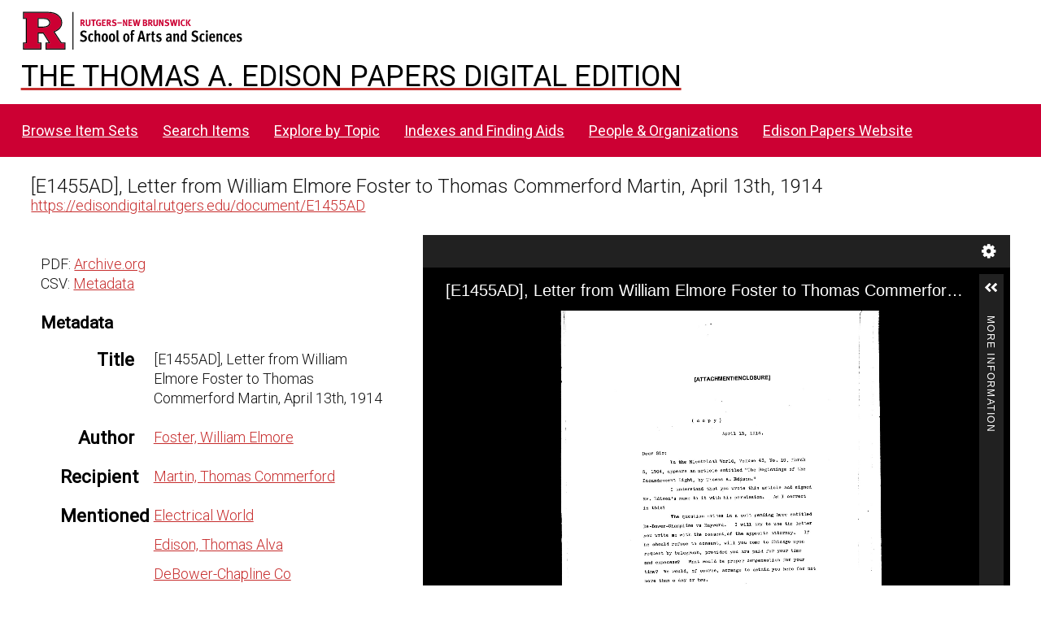

--- FILE ---
content_type: application/javascript
request_url: https://edisondigital.rutgers.edu/application/asset/js/global.js?v=4.1.1
body_size: 15894
content:
var Omeka = {
    openSidebar : function(sidebar) {
        sidebar.addClass('active');
        this.reserveSidebarSpace();
        sidebar.trigger('o:sidebar-opened');
        if ($('.active.sidebar').length > 1) {
            var highestIndex = 3; // The CSS currently defines the default sidebar z-index as 3.
            $('.active.sidebar').each(function() {
                var currentIndex = parseInt($(this).css('zIndex'), 10);
                if (currentIndex > highestIndex) {
                    highestIndex = currentIndex;
                }
            });
            sidebar.css('zIndex', highestIndex + 1);
        }
    },

    closeSidebar : function(sidebar) {
        sidebar.removeClass('active');
        this.reserveSidebarSpace();
        sidebar.trigger('o:sidebar-closed');
    },

    reserveSidebarSpace: function() {
        var openSidebars = $('.active.sidebar, .always-open.sidebar').length
            - $('.section:not(.active) .active.sidebar, .section:not(.active) .always-open.sidebar').length;
        $('body').toggleClass('sidebar-open', openSidebars > 0);
    },

    populateSidebarContent : function(sidebar, url, data) {
        var sidebarContent = sidebar.find('.sidebar-content');
        sidebar.addClass('loading');
        sidebarContent.empty();
        $.get(url, data)
            .done(function(data) {
                sidebarContent.html(data);
                $(sidebar).trigger('o:sidebar-content-loaded');
            })
            .fail(function() {
                sidebarContent.html('<p>' + Omeka.jsTranslate('Something went wrong') + '</p>');
            })
            .always(function () {
                sidebar.removeClass('loading');
            });
    },

    switchActiveSection: function (section) {
        var closedSection = $('.section.active');
        var sectionId = '#' + section.attr('id');
        $('.section.active, .section-nav li.active').removeClass('active');
        section.addClass('active');
        $('.section-nav a[href="' + sectionId + '"]').parent().addClass('active');
        if (!$('body').hasClass('no-section-hashes')) {
            history.replaceState(null, document.title, sectionId);
        }
        this.reserveSidebarSpace();
        if (!closedSection.is(section)) {
            if (closedSection.length > 0) {
                closedSection.trigger('o:section-closed');
            }
            section.trigger('o:section-opened');
        }
    },

    filterSelector : function() {
        var filter = $(this).val().toLowerCase();
        var selector = $(this).closest('.selector');
        var totalCount = 0;
        selector.find('li.selector-parent').each(function() {
            var parent = $(this);
            var count = 0;
            parent.find('li.selector-child').each(function() {
                var child = $(this);
                var label = child.data('child-search').toLowerCase();
                if ((label.indexOf(filter) < 0) || (child.hasClass('added'))) {
                    // Label doesn't contain the filter string. Hide the child.
                    child.addClass('filter-hidden');
                } else {
                    // Label contains the filter string. Show the child.
                    child.removeClass('filter-hidden');
                    totalCount++;
                    count++;
                }
            });
            if (count > 0) {
                parent.removeClass('empty');
            } else {
                parent.addClass('empty');
            }
            parent.children('span.selector-child-count').text(count);
        });
        if (filter == '') {
            selector.find('li.selector-parent').removeClass('show');
            $('.filter-match').removeClass('filter-match');
        }
        selector.find('span.selector-total-count').text(totalCount);
    },

    updateSearch: function () {
        var checkedOption = $("#advanced-options input[type='radio']:checked ");
        $("#search-form").attr("action", checkedOption.data('action'));
        $("#search-form > input[type='text']").attr("placeholder", checkedOption.data('inputPlaceholder')).attr("aria-label", checkedOption.data('inputPlaceholder'));
    },

    scrollTo: function(wrapper) {
        if (wrapper.length) {
            $('html, body').animate({
                scrollTop: (wrapper.offset().top -100)
            },200);
        }
    },

    markDirty: function(form) {
        $(form).data('omekaFormDirty', true);
    },

    fixIframeAspect: function () {
        $('iframe').each(function () {
            var aspect = $(this).attr('height') / $(this).attr('width');
            $(this).height($(this).width() * aspect);
        });
    },

    framerateCallback: function(callback) {
        var waiting = false;
        callback = callback.bind(this);
        return function () {
            if (!waiting) {
                waiting = true;
                window.requestAnimationFrame(function () {
                    callback();
                    waiting = false;
                });
            }
        }
    },

    warnIfUnsaved: function() {
        var setSubmittedFlag = function () {
            $(this).data('omekaFormSubmitted', true);
        };

        var setOriginalData = function () {
            $(this).data('omekaFormOriginalData', $(this).serialize());
        };

        var formsToCheck = $('form[method=POST]:not(.disable-unsaved-warning)');
        formsToCheck.on('o:form-loaded', setOriginalData);
        formsToCheck.each(function () {
            var form = $(this);
            form.trigger('o:form-loaded');
            form.submit(setSubmittedFlag);
        });

        $(window).on('beforeunload', function() {
            var preventNav = false;
            formsToCheck.each(function () {
                var form = $(this);
                var originalData = form.data('omekaFormOriginalData');
                var hasFile = false;
                if (form.data('omekaFormSubmitted')) {
                    return;
                }

                form.trigger('o:before-form-unload');

                form.find('input[type=file]').each(function () {
                    if (this.files.length) {
                        hasFile = true;
                        return false;
                    }
                });

                if (form.data('omekaFormDirty')
                    || (originalData && originalData !== form.serialize())
                    || hasFile
                ) {
                    preventNav = true;
                    return false;
                }
            });

            if (preventNav) {
                return 'You have unsaved changes.';
            }
        });
    },

    manageSelectedActions: function() {
        var selectedOptions = $('[value="update-selected"], [value="delete-selected"]');
        if ($('.batch-edit td input[type="checkbox"]:checked').length > 0) {
            selectedOptions.removeAttr('disabled');
        } else {
            selectedOptions.attr('disabled', true);
            $('.batch-actions-select').val('default');
            $('.batch-actions .active').removeClass('active');
            $('.batch-actions .default').addClass('active');
        }
    },

    initializeSelector : function(tableId, selectorId) {
        var table = $(tableId);
        var existingRowData = table.data('existing-rows');
        var rowTemplate = $($.parseHTML(table.data('rowTemplate')));
        var selector = $(selectorId);
        var totalCount = selector.find('.resources-available').data('all-resources-count');
        var selectorCount = selector.find('.selector-total-count');

        var parentToggle = function(e) {
            e.stopPropagation();
            if ($(this).children('li')) {
                $(this).toggleClass('show');
            }
        }

        var appendRow = function(id) {
            if (table.find(".resource-id[value='" + id + "']").length) {
                return;
            }
            var tableRow = rowTemplate.clone();
            var selectorRow = selector.find('[data-resource-id="' + id + '"]');
            tableRow.find('.resource-id').val(id);
            tableRow.find('.data-value').each(function() {
                var tableRowCell = $(this);
                var tableRowKey = tableRowCell.data('row-key');
                var tableRowValue = selectorRow.data(tableRowKey);
                tableRowCell.text(tableRowValue);
            });
            selectorRow.addClass('added');
            table.children('.resource-rows').append(tableRow);
            table.removeClass('empty').trigger('appendRow');
            updateResourceCount(id);
        }

        var updateResourceCount = function(id) {
            var resource = selector.find('[data-resource-id="' + id + '"]');
            var resourceParent = resource.parents('.selector-parent');
            var childCount = resourceParent.find('.selector-child-count').first();
            // Update the count only when the resource exists in the selector.
            if (!selector.find(`.selector-child[data-resource-id="${id}"]`).length) {
                return;
            }
            if (resource.hasClass('added')) {
                var newTotalCount = parseInt(selectorCount.text()) - 1;
                var newChildCount = parseInt(childCount.text()) - 1;
            } else {
                var newTotalCount = parseInt(selectorCount.text()) + 1;
                var newChildCount = parseInt(childCount.text()) + 1;
            }
            selectorCount.text(newTotalCount);
            childCount.text(newChildCount);
            var currentRows = table.find('.resource-row').length;
            if (totalCount - currentRows == 0) {
                selector.find('.resources-available').addClass('empty');
            } else {
                selector.find('.resources-available').removeClass('empty');
            }
            if (newChildCount == 0) {
                resourceParent.addClass('empty');
            } else {
                resourceParent.removeClass('empty');
            }
        }

        if (existingRowData.length > 0) {
            $.each(existingRowData, function() {
                appendRow(this.id);
            });
            table.removeClass('empty');
        }

        // Add the selected resource to the edit panel.
        $(selectorId + ' .selector-child').on('click', function(e) {
            e.stopPropagation();
            var selectorRow = $(this);
            var selectorParent = selectorRow.parents('.selector-parent');
            selectorParent.unbind('click');
            appendRow(selectorRow.data('resource-id'));
            selectorParent.bind('click', parentToggle);
            Omeka.scrollTo(table.find('.resource-row:last-child'));
        });

        // Remove a resource from the edit panel.
        table.on('click', '.o-icon-delete', function(e) {
            e.preventDefault();
            var row = $(this).closest('.resource-row');
            var resourceId = row.find('.resource-id').val();
            selector.find('[data-resource-id="' + resourceId + '"]').removeClass('added');
            row.remove();
            updateResourceCount(resourceId);
            if ($('.resource-row').length < 1) {
                table.addClass('empty');
            }
        });
    },


    // @see http://stackoverflow.com/questions/7035825/regular-expression-for-a-language-tag-as-defined-by-bcp47
    // Removes `|[A-Za-z]{4}|[A-Za-z]{5,8}` from the "language" portion because,
    // while in the spec, it does not represent current usage.
    langIsValid: function(lang) {
        return lang.match(/^(((en-GB-oed|i-ami|i-bnn|i-default|i-enochian|i-hak|i-klingon|i-lux|i-mingo|i-navajo|i-pwn|i-tao|i-tay|i-tsu|sgn-BE-FR|sgn-BE-NL|sgn-CH-DE)|(art-lojban|cel-gaulish|no-bok|no-nyn|zh-guoyu|zh-hakka|zh-min|zh-min-nan|zh-xiang))|((([A-Za-z]{2,3}(-([A-Za-z]{3}(-[A-Za-z]{3}){0,2}))?))(-([A-Za-z]{4}))?(-([A-Za-z]{2}|[0-9]{3}))?(-([A-Za-z0-9]{5,8}|[0-9][A-Za-z0-9]{3}))*(-([0-9A-WY-Za-wy-z](-[A-Za-z0-9]{2,8})+))*(-(x(-[A-Za-z0-9]{1,8})+))?)|(x(-[A-Za-z0-9]{1,8})+))$/);
    },

    // Index of property search values.
    propertySearchIndex: null,

    // Prepare the search form. Must be called any time the form is loaded.
    prepareSearchForm: function(form) {
        // The property values need an index.
        Omeka.propertySearchIndex = $('#property-queries .value').length;
        // Prepare the multi-value templates used for duplicating values.
        $('.multi-value.field').each(function() {
            var field = $(this);
            var value = field.find('.value').first().clone();
            var valueHtml = value.wrap('<div></div>').parent().html();
            field.data('field-template', valueHtml);
        });
        form.find('.query-type').each(Omeka.disableQueryTextInput);
    },

    // Disable query text according to query type.
    disableQueryTextInput: function() {
        var queryType = $(this);
        var queryText = queryType.siblings('.query-text');
        if (queryType.val() === 'ex' || queryType.val() === 'nex') {
            queryText.prop('disabled', true);
        } else {
            queryText.prop('disabled', false);
        }
    },

    // Clean the search query of empty or otherwise unneeded inputs.
    cleanSearchQuery: function(form) {
        form.find(':input').each(function(index) {
            const input = $(this);
            const inputName = input.attr('name');
            const inputValue = input.val();
            if (inputName && '' === inputValue) {
                const inputNames = [
                    'fulltext_search',
                    'resource_class_id[]',
                    'resource_template_id[]',
                    'item_set_id[]',
                    'site_id',
                    'owner_id',
                    'media_type',
                    'sort_by',
                    'sort_order',
                    'is_public',
                    'has_media',
                    'id',
                ];
                if (inputNames.includes(inputName)) {
                    input.prop('name', '');
                } else {
                    const match = inputName.match(/property\[(\d+)\]\[text\]/);
                    if (match) {
                        const propertyType = form.find(`[name="property[${match[1]}][type]"]`);
                        if (['eq', 'neq', 'in', 'nin', 'res', 'nres'].includes(propertyType.val())) {
                            form.find(`[name="property[${match[1]}][joiner]"]`).prop('name', '');
                            form.find(`[name="property[${match[1]}][property]"]`).prop('name', '');
                            form.find(`[name="property[${match[1]}][text]"]`).prop('name', '');
                            propertyType.prop('name', '');
                        }
                    }
                }
            }
        });
    },

    closeOpenPageActionsMenu: function(e) {
        var button = $('.page-action-menu .collapse');
        if (button.length > 0) {
            button.click();
        }
    }
};

$(document).ready(function() {
        // Set classes for expandable/collapsible content.
        $(document).on('click', 'a.expand, a.collapse', function(e) {
            e.preventDefault();
            var toggle = $(this);
            toggle.toggleClass('collapse').toggleClass('expand');
            if (toggle.hasClass('expand')) {
                toggle.attr('aria-label', Omeka.jsTranslate('Expand')).attr('title', Omeka.jsTranslate('Expand'));
                toggle.trigger('o:collapsed');
            } else {
                toggle.attr('aria-label', Omeka.jsTranslate('Collapse')).attr('title', Omeka.jsTranslate('Collapse'));
                toggle.trigger('o:expanded');
            }
        });
});
